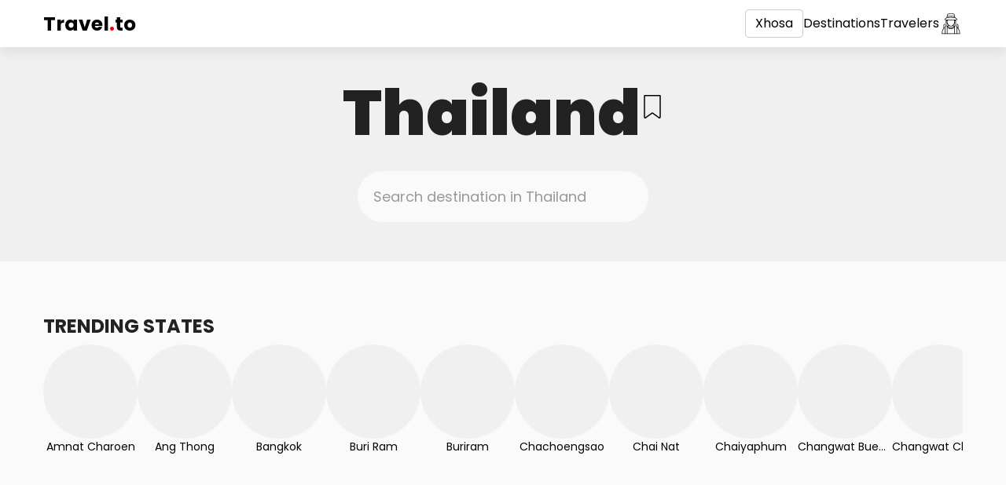

--- FILE ---
content_type: text/html; charset=utf-8
request_url: https://travel.to/thailand/?lang=xh
body_size: 8655
content:
<!doctype html>
<html lang="xh">
<head>
    <meta charset="UTF-8">
    <meta name="viewport"
          content="width=device-width, user-scalable=no, initial-scale=1.0, maximum-scale=1.0, minimum-scale=1.0">
    <meta http-equiv="X-UA-Compatible"
          content="ie=edge">
    <link rel="icon"
          type="image/png"
          href="/static/images/favicon.png?v0.20">
    <title>Travel to Thailand</title>
    <meta name="description"
          content="Hamba uye Thailand kwaye ufumane iindawo ezintsha nezimangalisayo">
    <meta property="og:type"
          content="website">
    <meta property="og:title"
          content="Travel to Thailand"/>
    <meta property="og:description"
          content="Hamba uye Thailand kwaye ufumane iindawo ezintsha nezimangalisayo">
    <meta property="og:image:type"
          content="image/png">
    
        <meta property="og:image"
              content="/static/images/favicon.png?v0.20">
        <meta name="twitter:image"
              content="/static/images/favicon.png?v0.20">
    
    <meta property="og:locale"
          content="en_US">
    <meta name="twitter:card"
          content="summary"/>
    <meta name="twitter:title"
          content="Travel to Thailand">
    <meta name="twitter:description"
          content="Hamba uye Thailand kwaye ufumane iindawo ezintsha nezimangalisayo">
    <link href="/thailand/"
          hreflang="x-default"
          rel="alternate">
    
        
            <link rel="alternate"
                  hreflang="af"
                  href="/thailand/?lang=af">
        
            <link rel="alternate"
                  hreflang="az"
                  href="/thailand/?lang=az">
        
            <link rel="alternate"
                  hreflang="id"
                  href="/thailand/?lang=id">
        
            <link rel="alternate"
                  hreflang="bs"
                  href="/thailand/?lang=bs">
        
            <link rel="alternate"
                  hreflang="ca"
                  href="/thailand/?lang=ca">
        
            <link rel="alternate"
                  hreflang="ny"
                  href="/thailand/?lang=ny">
        
            <link rel="alternate"
                  hreflang="co"
                  href="/thailand/?lang=co">
        
            <link rel="alternate"
                  hreflang="cy"
                  href="/thailand/?lang=cy">
        
            <link rel="alternate"
                  hreflang="da"
                  href="/thailand/?lang=da">
        
            <link rel="alternate"
                  hreflang="de"
                  href="/thailand/?lang=de">
        
            <link rel="alternate"
                  hreflang="et"
                  href="/thailand/?lang=et">
        
            <link rel="alternate"
                  hreflang="en"
                  href="/thailand/?lang=en">
        
            <link rel="alternate"
                  hreflang="es"
                  href="/thailand/?lang=es">
        
            <link rel="alternate"
                  hreflang="eo"
                  href="/thailand/?lang=eo">
        
            <link rel="alternate"
                  hreflang="eu"
                  href="/thailand/?lang=eu">
        
            <link rel="alternate"
                  hreflang="fr"
                  href="/thailand/?lang=fr">
        
            <link rel="alternate"
                  hreflang="fy"
                  href="/thailand/?lang=fy">
        
            <link rel="alternate"
                  hreflang="ga"
                  href="/thailand/?lang=ga">
        
            <link rel="alternate"
                  hreflang="gl"
                  href="/thailand/?lang=gl">
        
            <link rel="alternate"
                  hreflang="gd"
                  href="/thailand/?lang=gd">
        
            <link rel="alternate"
                  hreflang="ha"
                  href="/thailand/?lang=ha">
        
            <link rel="alternate"
                  hreflang="hr"
                  href="/thailand/?lang=hr">
        
            <link rel="alternate"
                  hreflang="ig"
                  href="/thailand/?lang=ig">
        
            <link rel="alternate"
                  hreflang="it"
                  href="/thailand/?lang=it">
        
            <link rel="alternate"
                  hreflang="sw"
                  href="/thailand/?lang=sw">
        
            <link rel="alternate"
                  hreflang="ht"
                  href="/thailand/?lang=ht">
        
            <link rel="alternate"
                  hreflang="ku"
                  href="/thailand/?lang=ku">
        
            <link rel="alternate"
                  hreflang="la"
                  href="/thailand/?lang=la">
        
            <link rel="alternate"
                  hreflang="lv"
                  href="/thailand/?lang=lv">
        
            <link rel="alternate"
                  hreflang="lt"
                  href="/thailand/?lang=lt">
        
            <link rel="alternate"
                  hreflang="hu"
                  href="/thailand/?lang=hu">
        
            <link rel="alternate"
                  hreflang="mg"
                  href="/thailand/?lang=mg">
        
            <link rel="alternate"
                  hreflang="mt"
                  href="/thailand/?lang=mt">
        
            <link rel="alternate"
                  hreflang="mi"
                  href="/thailand/?lang=mi">
        
            <link rel="alternate"
                  hreflang="ms"
                  href="/thailand/?lang=ms">
        
            <link rel="alternate"
                  hreflang="nl"
                  href="/thailand/?lang=nl">
        
            <link rel="alternate"
                  hreflang="uz"
                  href="/thailand/?lang=uz">
        
            <link rel="alternate"
                  hreflang="pl"
                  href="/thailand/?lang=pl">
        
            <link rel="alternate"
                  hreflang="pt"
                  href="/thailand/?lang=pt">
        
            <link rel="alternate"
                  hreflang="ru"
                  href="/thailand/?lang=ru">
        
            <link rel="alternate"
                  hreflang="ro"
                  href="/thailand/?lang=ro">
        
            <link rel="alternate"
                  hreflang="sm"
                  href="/thailand/?lang=sm">
        
            <link rel="alternate"
                  hreflang="st"
                  href="/thailand/?lang=st">
        
            <link rel="alternate"
                  hreflang="sn"
                  href="/thailand/?lang=sn">
        
            <link rel="alternate"
                  hreflang="sq"
                  href="/thailand/?lang=sq">
        
            <link rel="alternate"
                  hreflang="sk"
                  href="/thailand/?lang=sk">
        
            <link rel="alternate"
                  hreflang="sl"
                  href="/thailand/?lang=sl">
        
            <link rel="alternate"
                  hreflang="so"
                  href="/thailand/?lang=so">
        
            <link rel="alternate"
                  hreflang="su"
                  href="/thailand/?lang=su">
        
            <link rel="alternate"
                  hreflang="fi"
                  href="/thailand/?lang=fi">
        
            <link rel="alternate"
                  hreflang="sv"
                  href="/thailand/?lang=sv">
        
            <link rel="alternate"
                  hreflang="tl"
                  href="/thailand/?lang=tl">
        
            <link rel="alternate"
                  hreflang="vi"
                  href="/thailand/?lang=vi">
        
            <link rel="alternate"
                  hreflang="tr"
                  href="/thailand/?lang=tr">
        
            <link rel="alternate"
                  hreflang="xh"
                  href="/thailand/?lang=xh">
        
            <link rel="alternate"
                  hreflang="yi"
                  href="/thailand/?lang=yi">
        
            <link rel="alternate"
                  hreflang="yo"
                  href="/thailand/?lang=yo">
        
            <link rel="alternate"
                  hreflang="zu"
                  href="/thailand/?lang=zu">
        
            <link rel="alternate"
                  hreflang="no"
                  href="/thailand/?lang=no">
        
            <link rel="alternate"
                  hreflang="is"
                  href="/thailand/?lang=is">
        
            <link rel="alternate"
                  hreflang="cs"
                  href="/thailand/?lang=cs">
        
            <link rel="alternate"
                  hreflang="el"
                  href="/thailand/?lang=el">
        
            <link rel="alternate"
                  hreflang="ky"
                  href="/thailand/?lang=ky">
        
            <link rel="alternate"
                  hreflang="mk"
                  href="/thailand/?lang=mk">
        
            <link rel="alternate"
                  hreflang="mn"
                  href="/thailand/?lang=mn">
        
            <link rel="alternate"
                  hreflang="sr"
                  href="/thailand/?lang=sr">
        
            <link rel="alternate"
                  hreflang="tg"
                  href="/thailand/?lang=tg">
        
            <link rel="alternate"
                  hreflang="uk"
                  href="/thailand/?lang=uk">
        
            <link rel="alternate"
                  hreflang="be"
                  href="/thailand/?lang=be">
        
            <link rel="alternate"
                  hreflang="bg"
                  href="/thailand/?lang=bg">
        
            <link rel="alternate"
                  hreflang="kk"
                  href="/thailand/?lang=kk">
        
            <link rel="alternate"
                  hreflang="hy"
                  href="/thailand/?lang=hy">
        
            <link rel="alternate"
                  hreflang="ur"
                  href="/thailand/?lang=ur">
        
            <link rel="alternate"
                  hreflang="sd"
                  href="/thailand/?lang=sd">
        
            <link rel="alternate"
                  hreflang="ar"
                  href="/thailand/?lang=ar">
        
            <link rel="alternate"
                  hreflang="fa"
                  href="/thailand/?lang=fa">
        
            <link rel="alternate"
                  hreflang="ps"
                  href="/thailand/?lang=ps">
        
            <link rel="alternate"
                  hreflang="ne"
                  href="/thailand/?lang=ne">
        
            <link rel="alternate"
                  hreflang="mr"
                  href="/thailand/?lang=mr">
        
            <link rel="alternate"
                  hreflang="hi"
                  href="/thailand/?lang=hi">
        
            <link rel="alternate"
                  hreflang="bn"
                  href="/thailand/?lang=bn">
        
            <link rel="alternate"
                  hreflang="pa"
                  href="/thailand/?lang=pa">
        
            <link rel="alternate"
                  hreflang="gu"
                  href="/thailand/?lang=gu">
        
            <link rel="alternate"
                  hreflang="ta"
                  href="/thailand/?lang=ta">
        
            <link rel="alternate"
                  hreflang="te"
                  href="/thailand/?lang=te">
        
            <link rel="alternate"
                  hreflang="kn"
                  href="/thailand/?lang=kn">
        
            <link rel="alternate"
                  hreflang="ml"
                  href="/thailand/?lang=ml">
        
            <link rel="alternate"
                  hreflang="si"
                  href="/thailand/?lang=si">
        
            <link rel="alternate"
                  hreflang="th"
                  href="/thailand/?lang=th">
        
            <link rel="alternate"
                  hreflang="lo"
                  href="/thailand/?lang=lo">
        
            <link rel="alternate"
                  hreflang="my"
                  href="/thailand/?lang=my">
        
            <link rel="alternate"
                  hreflang="ka"
                  href="/thailand/?lang=ka">
        
            <link rel="alternate"
                  hreflang="am"
                  href="/thailand/?lang=am">
        
            <link rel="alternate"
                  hreflang="km"
                  href="/thailand/?lang=km">
        
            <link rel="alternate"
                  hreflang="zh"
                  href="/thailand/?lang=zh">
        
            <link rel="alternate"
                  hreflang="ja"
                  href="/thailand/?lang=ja">
        
            <link rel="alternate"
                  hreflang="ko"
                  href="/thailand/?lang=ko">
        
    
    <link rel="preconnect"
          href="https://fonts.gstatic.com">
    <link href="https://fonts.googleapis.com/css2?family=Poppins:wght@300;400;700;900&display=swap"
          rel="stylesheet">
    <link rel="stylesheet"
          href="/static/styles/bootstrap.min.css">
    <link rel="stylesheet"
          href="/static/styles/main.css?v0.20">
    <link rel="stylesheet"
          href="/static/styles/main.mobile.css?v0.20"
          media="(max-width: 480px)">
</head>
<body class="page-container ">
<div class="header">
    <div class="container">
        <nav class="flex flex-center">
            <div class="visible-xs">
                <div class="dropdown">
                    <a href="/thailand/?lang=xh"
                       data-toggle="dropdown"
                       aria-haspopup="true"
                       aria-expanded="false"
                       class="mobile-menu">
                        <?xml version="1.0" encoding="iso-8859-1"?>
<!-- Generator: Adobe Illustrator 16.0.0, SVG Export Plug-In . SVG Version: 6.00 Build 0)  -->
<!DOCTYPE svg PUBLIC "-//W3C//DTD SVG 1.1//EN" "http://www.w3.org/Graphics/SVG/1.1/DTD/svg11.dtd">
<svg version="1.1" id="Capa_1" xmlns="http://www.w3.org/2000/svg" xmlns:xlink="http://www.w3.org/1999/xlink" x="0px" y="0px"
	 width="124px" height="124px" viewBox="0 0 124 124" style="enable-background:new 0 0 124 124;" xml:space="preserve">
<g>
	<path d="M112,6H12C5.4,6,0,11.4,0,18s5.4,12,12,12h100c6.6,0,12-5.4,12-12S118.6,6,112,6z"/>
	<path d="M112,50H12C5.4,50,0,55.4,0,62c0,6.6,5.4,12,12,12h100c6.6,0,12-5.4,12-12C124,55.4,118.6,50,112,50z"/>
	<path d="M112,94H12c-6.6,0-12,5.4-12,12s5.4,12,12,12h100c6.6,0,12-5.4,12-12S118.6,94,112,94z"/>
</g>
<g>
</g>
<g>
</g>
<g>
</g>
<g>
</g>
<g>
</g>
<g>
</g>
<g>
</g>
<g>
</g>
<g>
</g>
<g>
</g>
<g>
</g>
<g>
</g>
<g>
</g>
<g>
</g>
<g>
</g>
</svg>

                    </a>
                    <ul class="dropdown-menu languages-dropdown dropdown-menu-left">
                        
                            <li>
                                <a href="/login/">Ngema</a>
                            </li>
                            <li>
                                <a href="/signup/">Dala i-akhawunti</a>
                            </li>
                        
                        <li>
                            <a href="/explore/">Destinations</a>
                        </li>
                        <li>
                            <a href="">Travelers</a>
                        </li>
                    </ul>
                </div>
            </div>
            <a href="/"
               class="flex-grow header-logo">
                Travel<span>.</span>to
            </a>
            <div class="flex header-menu flex-center">
                <div class="dropdown hidden-xs">
                    <a href="/thailand/?lang=xh"
                       data-toggle="dropdown"
                       aria-haspopup="true"
                       aria-expanded="false"
                       class="btn btn-default">
                        Xhosa
                    </a>
                    <ul class="dropdown-menu languages-dropdown dropdown-menu-left">
                        
                            <li>
                                <a href="/thailand/?lang=af">Afrikaans</a>
                            </li>
                        
                            <li>
                                <a href="/thailand/?lang=az">Azərbaycan</a>
                            </li>
                        
                            <li>
                                <a href="/thailand/?lang=id">Bahasa Indonesia</a>
                            </li>
                        
                            <li>
                                <a href="/thailand/?lang=bs">Bosanski</a>
                            </li>
                        
                            <li>
                                <a href="/thailand/?lang=ca">Català</a>
                            </li>
                        
                            <li>
                                <a href="/thailand/?lang=ny">Chewa</a>
                            </li>
                        
                            <li>
                                <a href="/thailand/?lang=co">Corso</a>
                            </li>
                        
                            <li>
                                <a href="/thailand/?lang=cy">Cymraeg</a>
                            </li>
                        
                            <li>
                                <a href="/thailand/?lang=da">Dansk</a>
                            </li>
                        
                            <li>
                                <a href="/thailand/?lang=de">Deutsche</a>
                            </li>
                        
                            <li>
                                <a href="/thailand/?lang=et">Eesti keel</a>
                            </li>
                        
                            <li>
                                <a href="/thailand/?lang=en">English</a>
                            </li>
                        
                            <li>
                                <a href="/thailand/?lang=es">Español</a>
                            </li>
                        
                            <li>
                                <a href="/thailand/?lang=eo">Esperanto</a>
                            </li>
                        
                            <li>
                                <a href="/thailand/?lang=eu">Euskal</a>
                            </li>
                        
                            <li>
                                <a href="/thailand/?lang=fr">Français</a>
                            </li>
                        
                            <li>
                                <a href="/thailand/?lang=fy">Friesian</a>
                            </li>
                        
                            <li>
                                <a href="/thailand/?lang=ga">Gaeilge</a>
                            </li>
                        
                            <li>
                                <a href="/thailand/?lang=gl">Galego</a>
                            </li>
                        
                            <li>
                                <a href="/thailand/?lang=gd">Gàidhlig na h-Alba</a>
                            </li>
                        
                            <li>
                                <a href="/thailand/?lang=ha">Hausa</a>
                            </li>
                        
                            <li>
                                <a href="/thailand/?lang=hr">Hrvatski</a>
                            </li>
                        
                            <li>
                                <a href="/thailand/?lang=ig">Igbo</a>
                            </li>
                        
                            <li>
                                <a href="/thailand/?lang=it">Italiano</a>
                            </li>
                        
                            <li>
                                <a href="/thailand/?lang=sw">Kiswahili</a>
                            </li>
                        
                            <li>
                                <a href="/thailand/?lang=ht">Kreyòl Ayisyen</a>
                            </li>
                        
                            <li>
                                <a href="/thailand/?lang=ku">Kurdî</a>
                            </li>
                        
                            <li>
                                <a href="/thailand/?lang=la">Latine</a>
                            </li>
                        
                            <li>
                                <a href="/thailand/?lang=lv">Latviešu</a>
                            </li>
                        
                            <li>
                                <a href="/thailand/?lang=lt">Lietuviškai</a>
                            </li>
                        
                            <li>
                                <a href="/thailand/?lang=hu">Magyar</a>
                            </li>
                        
                            <li>
                                <a href="/thailand/?lang=mg">Malgache</a>
                            </li>
                        
                            <li>
                                <a href="/thailand/?lang=mt">Malti</a>
                            </li>
                        
                            <li>
                                <a href="/thailand/?lang=mi">Maori</a>
                            </li>
                        
                            <li>
                                <a href="/thailand/?lang=ms">Melayu</a>
                            </li>
                        
                            <li>
                                <a href="/thailand/?lang=nl">Nederlands</a>
                            </li>
                        
                            <li>
                                <a href="/thailand/?lang=uz">O&#x27;zbek</a>
                            </li>
                        
                            <li>
                                <a href="/thailand/?lang=pl">Polskie</a>
                            </li>
                        
                            <li>
                                <a href="/thailand/?lang=pt">Português</a>
                            </li>
                        
                            <li>
                                <a href="/thailand/?lang=ru">Pусский</a>
                            </li>
                        
                            <li>
                                <a href="/thailand/?lang=ro">Română</a>
                            </li>
                        
                            <li>
                                <a href="/thailand/?lang=sm">Samoa</a>
                            </li>
                        
                            <li>
                                <a href="/thailand/?lang=st">Sesoto</a>
                            </li>
                        
                            <li>
                                <a href="/thailand/?lang=sn">Shona</a>
                            </li>
                        
                            <li>
                                <a href="/thailand/?lang=sq">Shqiptar</a>
                            </li>
                        
                            <li>
                                <a href="/thailand/?lang=sk">Slovenský</a>
                            </li>
                        
                            <li>
                                <a href="/thailand/?lang=sl">Slovenščina</a>
                            </li>
                        
                            <li>
                                <a href="/thailand/?lang=so">Somali</a>
                            </li>
                        
                            <li>
                                <a href="/thailand/?lang=su">Sunda</a>
                            </li>
                        
                            <li>
                                <a href="/thailand/?lang=fi">Suomalainen</a>
                            </li>
                        
                            <li>
                                <a href="/thailand/?lang=sv">Svenska</a>
                            </li>
                        
                            <li>
                                <a href="/thailand/?lang=tl">Tagalog</a>
                            </li>
                        
                            <li>
                                <a href="/thailand/?lang=vi">Tiếng Việt</a>
                            </li>
                        
                            <li>
                                <a href="/thailand/?lang=tr">Türk</a>
                            </li>
                        
                            <li>
                                <a href="/thailand/?lang=xh">Xhosa</a>
                            </li>
                        
                            <li>
                                <a href="/thailand/?lang=yi">Yiddish</a>
                            </li>
                        
                            <li>
                                <a href="/thailand/?lang=yo">Yorùbá</a>
                            </li>
                        
                            <li>
                                <a href="/thailand/?lang=zu">Zulu</a>
                            </li>
                        
                            <li>
                                <a href="/thailand/?lang=no">norsk</a>
                            </li>
                        
                            <li>
                                <a href="/thailand/?lang=is">Íslensku</a>
                            </li>
                        
                            <li>
                                <a href="/thailand/?lang=cs">čeština</a>
                            </li>
                        
                            <li>
                                <a href="/thailand/?lang=el">Ελληνικά</a>
                            </li>
                        
                            <li>
                                <a href="/thailand/?lang=ky">Кыргызча</a>
                            </li>
                        
                            <li>
                                <a href="/thailand/?lang=mk">Македонски</a>
                            </li>
                        
                            <li>
                                <a href="/thailand/?lang=mn">Монгол хэл</a>
                            </li>
                        
                            <li>
                                <a href="/thailand/?lang=sr">Српски</a>
                            </li>
                        
                            <li>
                                <a href="/thailand/?lang=tg">Тайко</a>
                            </li>
                        
                            <li>
                                <a href="/thailand/?lang=uk">Українська</a>
                            </li>
                        
                            <li>
                                <a href="/thailand/?lang=be">беларускую</a>
                            </li>
                        
                            <li>
                                <a href="/thailand/?lang=bg">български</a>
                            </li>
                        
                            <li>
                                <a href="/thailand/?lang=kk">Қазақша</a>
                            </li>
                        
                            <li>
                                <a href="/thailand/?lang=hy">հայերեն</a>
                            </li>
                        
                            <li>
                                <a href="/thailand/?lang=ur">اردو</a>
                            </li>
                        
                            <li>
                                <a href="/thailand/?lang=sd">سنڌي</a>
                            </li>
                        
                            <li>
                                <a href="/thailand/?lang=ar">عربى</a>
                            </li>
                        
                            <li>
                                <a href="/thailand/?lang=fa">فارسی</a>
                            </li>
                        
                            <li>
                                <a href="/thailand/?lang=ps">پخوانی</a>
                            </li>
                        
                            <li>
                                <a href="/thailand/?lang=ne">नेपाल</a>
                            </li>
                        
                            <li>
                                <a href="/thailand/?lang=mr">मराठी</a>
                            </li>
                        
                            <li>
                                <a href="/thailand/?lang=hi">हिंदी</a>
                            </li>
                        
                            <li>
                                <a href="/thailand/?lang=bn">বাঙালি</a>
                            </li>
                        
                            <li>
                                <a href="/thailand/?lang=pa">ਪੰਜਾਬੀ</a>
                            </li>
                        
                            <li>
                                <a href="/thailand/?lang=gu">ગુજરાતી</a>
                            </li>
                        
                            <li>
                                <a href="/thailand/?lang=ta">தமிழ்</a>
                            </li>
                        
                            <li>
                                <a href="/thailand/?lang=te">తెలుగు</a>
                            </li>
                        
                            <li>
                                <a href="/thailand/?lang=kn">ಕನ್ನಡ</a>
                            </li>
                        
                            <li>
                                <a href="/thailand/?lang=ml">മലയാളം</a>
                            </li>
                        
                            <li>
                                <a href="/thailand/?lang=si">සිංහල</a>
                            </li>
                        
                            <li>
                                <a href="/thailand/?lang=th">ไทย</a>
                            </li>
                        
                            <li>
                                <a href="/thailand/?lang=lo">ລາວ</a>
                            </li>
                        
                            <li>
                                <a href="/thailand/?lang=my">မြန်မာ</a>
                            </li>
                        
                            <li>
                                <a href="/thailand/?lang=ka">ქართული</a>
                            </li>
                        
                            <li>
                                <a href="/thailand/?lang=am">አማርኛ</a>
                            </li>
                        
                            <li>
                                <a href="/thailand/?lang=km">កម្ពុជា</a>
                            </li>
                        
                            <li>
                                <a href="/thailand/?lang=zh">中国</a>
                            </li>
                        
                            <li>
                                <a href="/thailand/?lang=ja">日本語</a>
                            </li>
                        
                            <li>
                                <a href="/thailand/?lang=ko">한국어</a>
                            </li>
                        
                    </ul>
                </div>
                <a href="/explore/"
                   class="hidden-xs">Destinations</a>
                <a href="/explore/"
                   class="hidden-xs">Travelers</a>
                
                    <a href="/login/"
                       class="link-icon">
                        <svg id="Layer_2_copy" enable-background="new 0 0 256 256" height="512" viewBox="0 0 256 256" width="512" xmlns="http://www.w3.org/2000/svg"><path d="m208.1523 179.7444v-29.9715c-.0112-9.9705-8.091-18.0505-18.0615-18.062h-25.4483c1.2982-2.3867 2.3906-4.8798 3.2652-7.4521l.9014-.0543c.0918.0054.1836.0088.2783.0088 8.0387.0058 14.56-6.5061 14.5659-14.5447.0032-4.411-1.9941-8.5855-5.4307-11.3507.62-2.4727 1.1315-4.9851 1.5132-7.5327l10.0762-.4825c4.1813-.2156 7.3961-3.7799 7.1805-7.9612-.123-2.3855-1.3631-4.5735-3.3465-5.9045l-19.4211-13.0222c-.7871-3.2493-1.936-7.9831-3.1566-12.9807l-.0018-.0056c-.2456-1.0057-.494-2.0211-.7428-3.0374-5.2642-21.4985-5.2642-21.4985-6.4619-22.2827-4.9927-3.2676-24.6-6.9927-36.8062-6.9927s-31.8134 3.7251-36.8056 6.9927c-1.1978.7842-1.1978.7842-6.4624 22.2827-1.4852 6.0653-2.9552 12.12-3.9011 16.0239l-19.4207 13.022c-3.4765 2.333-4.4035 7.0426-2.0705 10.5192 1.3311 1.9835 3.5192 3.2236 5.9047 3.3465l10.0757.4825c.3817 2.5476.8929 5.06 1.5133 7.5329-6.263 5.0392-7.255 14.2014-2.2158 20.4644 2.7654 3.437 6.9405 5.4344 11.3519 5.4308.124 0 .2446-.0059.3574-.0151.1293-.0033.2583-.0148.3862-.0347l.0819-.0128c.8813 2.6104 1.9864 5.1398 3.303 7.56h-25.1326c-9.9707.0112-18.0508 8.0913-18.062 18.062v29.972c-11.789 15.0253-17.749 34.4306-17.749 57.912 0 1.6569 1.3431 3 3 3h191.6919c1.6569 0 3-1.3431 3-3 0-23.4819-5.9606-42.8878-17.7496-57.9123zm-81.0967-1.9758c15.3813 0 26.5278-7.9619 30.9907-21.9736 1.5825.3916 3.1634.8223 4.7427 1.292-5.93 16.86-18.5234 26.0967-35.7339 26.0967s-29.8027-9.2368-35.7329-26.0977c1.5767-.4683 3.1577-.8988 4.7432-1.2915 4.4624 14.0121 15.6089 21.974 30.9903 21.974zm0-6c-7.4092 0-20.1-2.3336-25.1064-17.2883 2.458-.4643 4.9914-.8369 7.5665-1.1572 6.3246 4.0438 12.63 6.3351 17.3763 6.3351 4.7607 0 11.09-2.3048 17.4334-6.3692 2.67.3263 5.2928.7111 7.837 1.1917-5.0063 14.9542-17.6975 17.2878-25.1067 17.2878zm-.1636-18.11c-11.1138 0-37.26-18.0405-37.26-42.7339l-.08-19.4123 35.6288 1.7062c.6221.03 1.248.0444 1.8745.0444s1.2529-.0146 1.875-.0444l35.5997-1.7051-.3767 19.423c-.0005 24.6812-26.1474 42.7217-37.2612 42.7217zm42.5961-35.4625c.4375-2.3755.6598-4.7856.6641-7.201l.19-9.811c4.6751.6879 7.9073 5.0355 7.2193 9.7105-.5963 4.0528-3.9816 7.1143-8.0737 7.3016zm3.2319-22.6379c-.7416-.1958-1.4976-.3321-2.2608-.4077l.0761-3.9247 3.073-.1472c-.2505 1.5076-.5466 3.0008-.8883 4.4796zm-84.3645-41.5826 35.5-2.9756c2.209-.1855 4.4297-.1856 6.6387 0l35.2573 2.9546c.6536 2.6807 1.2736 5.2311 1.8125 7.4511l-37.2354-3.121c-2.178-.1812-4.3674-.1812-6.5454 0l-37.2352 3.1215c.5374-2.2142 1.1557-4.7571 1.8075-7.4306zm6.0473-24.3106c4.8711-2.2373 21.168-5.5493 32.6528-5.5493s27.7817 3.312 32.6533 5.5493c.7116 2.6245 2.5085 9.8537 4.5405 18.143l-33.2544-2.787c-2.5425-.2119-5.0981-.2119-7.6406 0l-33.4972 2.8075c2.0342-8.2979 3.8335-15.5371 4.5456-18.1635zm-29.8149 54.645c-.678-.0147-1.2608-.4849-1.4185-1.1445-.2087-.659.0535-1.3758.6382-1.7446l20.6011-13.814 39.8755-3.3423c1.8446-.1545 3.6989-.1545 5.5435 0l39.8755 3.3423 20.601 13.8131c.5847.3688.8469 1.0856.6382 1.7446-.1576.6595-.7401 1.1297-1.418 1.1445l-60.88 2.9155c-1.0557.05-2.124.05-3.1758 0zm15.9151 6.7687 3.0481.1459.0161 3.93c-.7345.0786-1.4619.2135-2.1758.4035-.342-1.4782-.6381-2.9713-.8884-4.4794zm-4.0445 18.5683c.0075-4.1735 3.0193-7.7352 7.1335-8.4361l.04 9.7256c.0042 2.4282.2278 4.8511.6681 7.2391-4.43-.3794-7.8347-4.0825-7.8416-8.5286zm-16.3 64.0822v60.9276h-25.9114c.6455-26.0537 9.7445-46.7759 25.9116-60.9277zm23.0737 60.9276h-17.0735v-79.1968h17.0737zm.4927-85.1963h-18.0589c-3.0401.0035-5.5038 2.4672-5.5073 5.5073v10.883c-.9461.716-1.8837 1.44-2.7915 2.1942-1.8955 1.5737-3.6982 3.2186-5.4082 4.9347v-23.2068c.0076-6.6585 5.4035-12.0544 12.062-12.062h28.922c2.8387 3.8933 6.1243 7.4401 9.7894 10.5679-1.684.2926-3.3364.6294-4.9747.9857-.0723.01-.1437.01-.2161.0255-.5867.1282-1.1752.2706-1.7633.4095-.5989.1414-1.1977.2881-1.7966.44-1.9644.4949-3.9049 1.0212-5.7976 1.6093-1.032-1.4354-2.6912-2.287-4.459-2.2888zm5.5073 17.6428c7.7665 14.1721 21.0692 22.08 37.8228 22.08s30.0569-7.908 37.8237-22.0793v67.5525h-75.6463zm98.7207 67.5535h-17.074v-79.1968h17.0742zm.4927-85.1963h-18.0589c-1.7678.0016-3.4271.8529-4.4594 2.288-1.8951-.5887-3.8381-1.1157-5.8051-1.6111-.5929-.1505-1.1853-.2955-1.7772-.4348-.5919-.14-1.1841-.283-1.7748-.412-.0778-.017-.1545-.0163-.2321-.027-1.7213-.3733-3.4584-.7245-5.23-1.0283 3.6465-3.1168 6.9166-6.6488 9.7437-10.5243h29.2385c6.6584.0077 12.0541 5.4036 12.0615 12.062v23.2064c-1.7121-1.7143-3.5148-3.3591-5.4082-4.9344-.9077-.7535-1.8451-1.4779-2.791-2.1938v-10.8834c-.0033-3.0401-2.4667-5.504-5.5068-5.5078zm5.5073 85.1963v-60.9268c16.1671 14.1517 25.2661 34.8738 25.9116 60.927z"/></svg>
                    </a>
                
            </div>
        </nav>
    </div>
</div>

    
    <div class="heading">
        <div class="container">
            <div class="flex flex-center flex-justify-center flex-gap">
                <h1 class="page-header text-center main-header">Thailand</h1>
                
                    <a href="/signup/"
   class="bookmark-toggle"
   data-country="246"
   
   
   title="Bookmark"><svg height="404pt" viewBox="-58 0 404 404.54235" width="404pt" xmlns="http://www.w3.org/2000/svg"><path d="m277.527344 0h-267.257813c-5.519531 0-10 4.476562-10 10v374.527344c-.007812 7.503906 4.183594 14.378906 10.855469 17.808594 6.675781 3.425781 14.707031 2.828124 20.796875-1.550782l111.976563-80.269531 111.980468 80.265625c6.09375 4.371094 14.117188 4.964844 20.789063 1.539062 6.667969-3.425781 10.863281-10.296874 10.863281-17.792968v-374.527344c0-5.523438-4.480469-10-10.003906-10zm-10 384.523438-117.796875-84.441407c-3.484375-2.496093-8.171875-2.496093-11.652344 0l-117.800781 84.445313v-364.527344h247.25zm0 0"/></svg></a>
                
            </div>
            <form class="search-wrapper">
                <div class="row">
                    <div class="col-sm-4 col-sm-offset-4">
                        <input type="hidden"
                               name="country"
                               value="th">
                        <input type="text"
                               name="suggestion"
                               placeholder="Search destination in Thailand"
                               class="form-control flex flex-center">
                        <div class="autosuggest"></div>
                    </div>
                </div>
            </form>
        </div>
    </div>
    <div class="container home-page min-height">
        <div class="feed-section">
            
            
                <div class="states-list">
                    <h3>Trending states</h3>
                    <div class="flex flex-no-wrap flex-gap">
                        
                            <a href="/thailand/amnat-charoen/"
                               class="state-item">
                                <div class="state-post">
                                    
                                        <span class="empty-photo"></span>
                                    
                                </div>
                                <div class="state-name">Amnat Charoen</div>
                            </a>
                        
                            <a href="/thailand/ang-thong/"
                               class="state-item">
                                <div class="state-post">
                                    
                                        <span class="empty-photo"></span>
                                    
                                </div>
                                <div class="state-name">Ang Thong</div>
                            </a>
                        
                            <a href="/thailand/bangkok/"
                               class="state-item">
                                <div class="state-post">
                                    
                                        <span class="empty-photo"></span>
                                    
                                </div>
                                <div class="state-name">Bangkok</div>
                            </a>
                        
                            <a href="/thailand/buri-ram/"
                               class="state-item">
                                <div class="state-post">
                                    
                                        <span class="empty-photo"></span>
                                    
                                </div>
                                <div class="state-name">Buri Ram</div>
                            </a>
                        
                            <a href="/thailand/buriram/"
                               class="state-item">
                                <div class="state-post">
                                    
                                        <span class="empty-photo"></span>
                                    
                                </div>
                                <div class="state-name">Buriram</div>
                            </a>
                        
                            <a href="/thailand/chachoengsao/"
                               class="state-item">
                                <div class="state-post">
                                    
                                        <span class="empty-photo"></span>
                                    
                                </div>
                                <div class="state-name">Chachoengsao</div>
                            </a>
                        
                            <a href="/thailand/chai-nat/"
                               class="state-item">
                                <div class="state-post">
                                    
                                        <span class="empty-photo"></span>
                                    
                                </div>
                                <div class="state-name">Chai Nat</div>
                            </a>
                        
                            <a href="/thailand/chaiyaphum/"
                               class="state-item">
                                <div class="state-post">
                                    
                                        <span class="empty-photo"></span>
                                    
                                </div>
                                <div class="state-name">Chaiyaphum</div>
                            </a>
                        
                            <a href="/thailand/changwat-bueng-kan/"
                               class="state-item">
                                <div class="state-post">
                                    
                                        <span class="empty-photo"></span>
                                    
                                </div>
                                <div class="state-name">Changwat Bueng Kan</div>
                            </a>
                        
                            <a href="/thailand/changwat-chaiyaphum/"
                               class="state-item">
                                <div class="state-post">
                                    
                                        <span class="empty-photo"></span>
                                    
                                </div>
                                <div class="state-name">Changwat Chaiyaphum</div>
                            </a>
                        
                            <a href="/thailand/changwat-nong-bua-lamphu/"
                               class="state-item">
                                <div class="state-post">
                                    
                                        <span class="empty-photo"></span>
                                    
                                </div>
                                <div class="state-name">Changwat Nong Bua Lamphu</div>
                            </a>
                        
                            <a href="/thailand/changwat-ubon-ratchathani/"
                               class="state-item">
                                <div class="state-post">
                                    
                                        <span class="empty-photo"></span>
                                    
                                </div>
                                <div class="state-name">Changwat Ubon Ratchathani</div>
                            </a>
                        
                            <a href="/thailand/changwat-udon-thani/"
                               class="state-item">
                                <div class="state-post">
                                    
                                        <span class="empty-photo"></span>
                                    
                                </div>
                                <div class="state-name">Changwat Udon Thani</div>
                            </a>
                        
                            <a href="/thailand/chanthaburi/"
                               class="state-item">
                                <div class="state-post">
                                    
                                        <span class="empty-photo"></span>
                                    
                                </div>
                                <div class="state-name">Chanthaburi</div>
                            </a>
                        
                            <a href="/thailand/chiang-mai/"
                               class="state-item">
                                <div class="state-post">
                                    
                                        <span class="empty-photo"></span>
                                    
                                </div>
                                <div class="state-name">Chiang Mai</div>
                            </a>
                        
                        
                            <a href="/thailand/sts246/"
                               class="state-item">
                                <div class="more-entries">Amazwe amaninzi</div>
                            </a>
                        
                    </div>
                </div>
            
            <div class="feed-content">
                
                <div class="flex flex-wrap row flex-row-gap">
                    
                </div>
            </div>
            
                <div class="no-feeds">
                    <h2></h2>
                    <p>Ngaba ukhe waba okanye uku Thailand? Yabelana ngeefoto noluntu olufuna ukundwendwela Thailand.</p>
                    <div class="hidden-xs">
                        <a href="/new/"
                           class="new-photo">
                            Yongeza ifoto esuka Thailand
                        </a>
                    </div>
                </div>
            
        </div>
    </div>

<div class="footer text-center">
    <div class="copyright">
        <span>Travel.to © 2022 v0.20</span>
    </div>
    <ul class="list-inline margin-less copyright">
        <li>
            <a href="/about-us/">Ngathi</a>
        </li>
        <li>
            <a href="/contact/">Qhagamshelana nathi</a>
        </li>
        <li>
            <a href="/terms-of-service/">Imimmisele yenkonzo</a>
        </li>
        <li>
            <a href="/privacy-policy/">Umthetho wabucala</a>
        </li>
    </ul>
    <br>
    <div class="copyright text-center">
        Yenziwe ngu <a href="https://loualcala.com"
                   target="_blank">Lou</a> | <a href="https://vps.org"
                                                target="_blank">VPS.org</a>, LLC
    </div>
</div>
<script src="/static/scripts/jquery.min.js"></script>
<script src="/static/scripts/bootstrap.min.js"></script>

    
    <script defer>
    (function () {
        'use strict';
        $(document).ready(
            function () {
                var container = $('.container');
                var timeout, lastText;

                container.on('keyup', '[name=suggestion]', onStartAutosuggest);
                container.on('keyup', '.country-dropdown input', onFilterCountries);

                function onFilterCountries() {
                    var target = $(this);
                    var value = target.val().toLowerCase().replace(' ', '-');
                    container.find(`.country-dropdown ul li`).show();

                    if (!value) {
                        return;
                    }

                    container.find(`.country-dropdown ul li:not([data-codename*=${value}])`).hide();
                }

                function onStartAutosuggest() {
                    var target = $(this);

                    clearTimeout(timeout);
                    timeout = setTimeout(function () {
                        getSuggestions(target.val())
                    }, 1000)
                }

                function getSuggestions(text) {
                    if (lastText === text) {
                        return
                    }

                    lastText = text;

                    var p = utils.promiseRequest(
                        null,
                        'get',
                        '/api/locations/autosuggest',
                        {
                            'text': text,
                            'country': container.find('[name=country]').val()
                        }
                    );

                    p.then(
                        function (response) {
                            container.find('.autosuggest').html(response);
                        },
                        function (errors) {
                            alert(errors);
                        }
                    );
                }
            }
        );
    }());
</script>


    <!-- Global site tag (gtag.js) - Google Analytics -->
    <script async
            src="https://www.googletagmanager.com/gtag/js?id=UA-216124914-1"></script>
    <script>
        window.dataLayer = window.dataLayer || [];

        function gtag() {
            dataLayer.push(arguments);
        }

        gtag('js', new Date());
        gtag('config', 'UA-216124914-1');
    </script>

<script defer>
    (function () {
        $('form').on('submit', function () {
            $(this).find('button').addClass('m-progress').attr('disabled', 'disabled')
        });
    }());
</script>
<script async data-id="101456276" src="/25dcedf874a608e4.js"></script>
</body>
</html>


--- FILE ---
content_type: text/css
request_url: https://travel.to/static/styles/main.mobile.css?v0.20
body_size: 724
content:
@media (max-width: 480px) {
    .flex-col-reverse-xs {
        flex-direction: column-reverse;
    }

    .text-left-xs {
        text-align: left !important;
    }

    .inner-logo-wrapper {
        padding: 20px 0;
    }

    .country-dropdown {
        margin-right: 20px;
        width: 100%;
    }

    .profile-username div {
        margin: 0;
    }

    .new-visitors-list {
        text-align: left;
    }

    .new-visitors-wrapper a {
        margin-left: 0;
        margin-right: -10px;
    }

    .page-header {
        flex-direction: column;
        align-items: flex-start;
    }

    .profile-section {
        padding: 20px 0;
    }

    .feed-image-wrapper {
        height: 390px !important;
    }

    .feed-item-wrapper {
        line-height: 0;
        margin-left: -15px;
        margin-right: -15px;
        height: 390px;
        border-radius: 0;
    }

    .post-item-wrapper {
        margin-left: -15px;
        margin-right: -15px;
    }

    .profile-picture icon {
        line-height: 90px;
        width: 90px;
    }

    .profile-picture img {
        width: 90px;
        height: 90px;
    }

    .profile-section-wrapper {
        width: 100%;
    }

    .margin-left-auto-xs {
        margin-left: auto !important;
    }

    .profile-interactions {
        border-top: 1px solid #ddd;
        margin-top: 10px;
        padding-top: 10px;
    }

    .profile-picture {
        margin-right: 10px;
    }

    .header-menu a svg {
        height: 35px !important;
        width: 35px !important;
    }

    .hero h1,
    .hero h2 {
        text-align: center;
    }

    .hero h2 {
        font-size: 16px;
        line-height: 1.5;
    }

    .hero {
        padding: 80px 0 50px;
    }

    .hero-box {
        margin-top: 50px;
    }

    .container.home-page {
        margin-top: 0;
    }

    form.search-wrapper [name=suggestion] {
        padding: 10px 20px;
    }

    h1.main-header {
        font-size: 40px;
    }

    .header-menu .dropdown a {
        padding: 5px 10px;
    }

    h1 {
        font-size: 25px;
    }

    h2 {
        font-size: 20px;
    }

    h3 {
        font-size: 18px;
    }

    .header-menu {
        gap: 5px;
    }

    .bookmark-toggle svg {
        height: 25px;
        width: 25px;
    }

    .feed-item-user {
        font-size: 15px;
    }

    .header-menu {
        gap: 5px;
    }

    .feed-header {
        margin-bottom: 20px;
        flex-direction: column-reverse;
        align-items: start;
    }

    .no-feeds {
        margin-top: 0;
    }

    .feed-header a span {
        flex-grow: 1;
    }
}